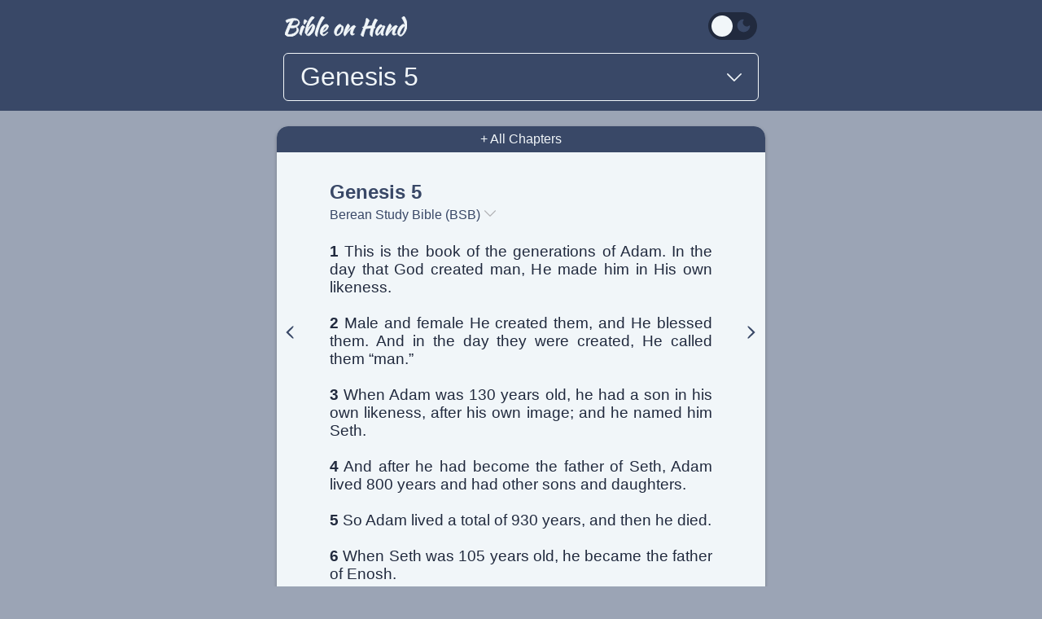

--- FILE ---
content_type: text/html; charset=utf-8
request_url: https://bibleonhand.com/bsb/genesis/5.html
body_size: 4485
content:
<!DOCTYPE html> <html lang="en"> <head> <meta http-equiv="Content-Type" content="text/html; charset=utf-8"> <meta name="viewport" content="width=device-width,initial-scale=1"> <meta name="description" content="..."> <meta http-equiv=”content-language” content=”en-us”> <title>Genesis 5 - This is the book of the genera... BSB - Bible on Hand</title> <link rel="apple-touch-icon" sizes="180x180" href="https://bibleonhand.com/apple-touch-icon.png"> <link rel="icon" type="image/png" sizes="32x32" href="https://bibleonhand.com/favicon-32x32.png"> <link rel="icon" type="image/png" sizes="16x16" href="https://bibleonhand.com/favicon-16x16.png"> <link rel="manifest" href="https://bibleonhand.com/site.webmanifest"> <link rel="mask-icon" href="https://bibleonhand.com/safari-pinned-tab.svg" color="#5bbad5"> <link rel="shortcut icon" href="https://bibleonhand.com/favicon.ico"> <meta name="msapplication-TileColor" content="#da532c"> <meta name="msapplication-config" content="https://bibleonhand.com/browserconfig.xml"> <meta name="theme-color" content="#f1f6f9"> <link rel="stylesheet" href="https://bibleonhand.com/css/style.css"> <script> document.documentElement.setAttribute('data-theme', localStorage.getItem('theme') === 'dark' ? 'dark' : 'default'); </script> <script defer src="https://www.googletagmanager.com/gtag/js?id=G-CN04VZEWC8"></script> </head> <body> <div class="navbar w-100p bg-main"> <div class="wrapper mt-15"> <div class="flex justify-space-between"> <a class="pt-5 ml-10 mr-10 color-lightest no-underline" href="https://bibleonhand.com/index.html"> <img src="https://bibleonhand.com/bible-on-hand.svg" alt="Bible on Hand" width="150" height="25"> </a> <label class="switch pt-5 mr-10"> <input id="switch" onchange="toggleTheme()" type="checkbox"> <span class="slider round"> <span><svg xmlns="http://www.w3.org/2000/svg" width="17" height="17" viewBox="0 0 24 24" fill="none" stroke="currentColor" stroke-width="2" stroke-linecap="round" stroke-linejoin="round" class="sun color-lightest"> <circle cx="12" cy="12" r="5"></circle> <path d="M12 1v2M12 21v2M4.22 4.22l1.42 1.42M18.36 18.36l1.42 1.42M1 12h2M21 12h2M4.22 19.78l1.42-1.42M18.36 5.64l1.42-1.42"> </path> </svg></span> <span><svg xmlns="http://www.w3.org/2000/svg" width="19" height="19" viewBox="0 0 24 24" stroke="currentColor" stroke-width="2" stroke-linecap="round" stroke-linejoin="round" class="moon color-main"> <path d="M21 12.79A9 9 0 1 1 11.21 3 7 7 0 0 0 21 12.79z"></path> </svg></span> </span> </label> <script> var theme = 'default'
                    const savedTheme = localStorage.getItem('theme')
                    const toggleSwitch = document.getElementById('switch')
    
                    if (savedTheme) {
                        document.documentElement.setAttribute('data-theme', savedTheme === 'dark' ? 'dark' : 'default');
    
                        if (savedTheme === 'dark') {
                            console.log('toggleSwitch')
                            console.log(toggleSwitch)
                            toggleSwitch.checked = true;
                        }
                    } else {
                        localStorage.setItem('theme', 'default');
                    }
    
                    function toggleTheme() {
                        if (toggleSwitch.checked) {
                            theme = 'dark'
                            document.documentElement.setAttribute('data-theme', 'dark');
                            localStorage.setItem('theme', 'dark');
                        } else {
                            theme = 'default'
                            document.documentElement.setAttribute('data-theme', 'default');
                            localStorage.setItem('theme', 'default');
                        }
                    } </script> </div> <div onclick="toggle('bookMenu')" class="nav-input color-lightest"> <h1 class="text-200">Genesis 5</h1> <svg class="mt-10" width="18" height="18" viewBox="0 0 330 330"> <path d="M325.607 79.393c-5.857-5.857-15.355-5.858-21.213.001l-139.39 139.393L25.607 79.393c-5.857-5.857-15.355-5.858-21.213.001-5.858 5.858-5.858 15.355 0 21.213l150.004 150a14.999 14.999 0 0 0 21.212-.001l149.996-150c5.859-5.857 5.859-15.355.001-21.213z" fill="#f1f6f9"/> </svg> </div> </div> </div> <div id="bookMenu" class="display-none" onclick="toggle('bookMenu')"> <h1 class="pt-25 pl-25 btn-text color-lightest text-200">X</h1> <div class="wrapper pt-15 pb-35"> <a class="pl-15 color-lightest no-underline" href="https://bibleonhand.com/index.html"> <img src="https://bibleonhand.com/bible-on-hand.svg" alt="Bible on Hand" width="133" height="22"> </a> <nav class="mt-10 mb-15"> <div class="pl-15 pr-15"> <h3 class="pt-25 pl-5 color-link-light">Genesis chapters:</h3> <div class="mt-10 mb-25" onclick="event.stopPropagation()"> <ul class="chapters justify-center"> <li><a class="color-link-light bg-main" href="https://bibleonhand.com/bsb/genesis/1.html"> 1 </a></li> <li><a class="color-link-light bg-main" href="https://bibleonhand.com/bsb/genesis/2.html"> 2 </a></li> <li><a class="color-link-light bg-main" href="https://bibleonhand.com/bsb/genesis/3.html"> 3 </a></li> <li><a class="color-link-light bg-main" href="https://bibleonhand.com/bsb/genesis/4.html"> 4 </a></li> <li><a class="color-link-light bg-main" href="https://bibleonhand.com/bsb/genesis/5.html"> 5 </a></li> <li><a class="color-link-light bg-main" href="https://bibleonhand.com/bsb/genesis/6.html"> 6 </a></li> <li><a class="color-link-light bg-main" href="https://bibleonhand.com/bsb/genesis/7.html"> 7 </a></li> <li><a class="color-link-light bg-main" href="https://bibleonhand.com/bsb/genesis/8.html"> 8 </a></li> <li><a class="color-link-light bg-main" href="https://bibleonhand.com/bsb/genesis/9.html"> 9 </a></li> <li><a class="color-link-light bg-main" href="https://bibleonhand.com/bsb/genesis/10.html"> 10 </a></li> <li><a class="color-link-light bg-main" href="https://bibleonhand.com/bsb/genesis/11.html"> 11 </a></li> <li><a class="color-link-light bg-main" href="https://bibleonhand.com/bsb/genesis/12.html"> 12 </a></li> <li><a class="color-link-light bg-main" href="https://bibleonhand.com/bsb/genesis/13.html"> 13 </a></li> <li><a class="color-link-light bg-main" href="https://bibleonhand.com/bsb/genesis/14.html"> 14 </a></li> <li><a class="color-link-light bg-main" href="https://bibleonhand.com/bsb/genesis/15.html"> 15 </a></li> <li><a class="color-link-light bg-main" href="https://bibleonhand.com/bsb/genesis/16.html"> 16 </a></li> <li><a class="color-link-light bg-main" href="https://bibleonhand.com/bsb/genesis/17.html"> 17 </a></li> <li><a class="color-link-light bg-main" href="https://bibleonhand.com/bsb/genesis/18.html"> 18 </a></li> <li><a class="color-link-light bg-main" href="https://bibleonhand.com/bsb/genesis/19.html"> 19 </a></li> <li><a class="color-link-light bg-main" href="https://bibleonhand.com/bsb/genesis/20.html"> 20 </a></li> <li><a class="color-link-light bg-main" href="https://bibleonhand.com/bsb/genesis/21.html"> 21 </a></li> <li><a class="color-link-light bg-main" href="https://bibleonhand.com/bsb/genesis/22.html"> 22 </a></li> <li><a class="color-link-light bg-main" href="https://bibleonhand.com/bsb/genesis/23.html"> 23 </a></li> <li><a class="color-link-light bg-main" href="https://bibleonhand.com/bsb/genesis/24.html"> 24 </a></li> <li><a class="color-link-light bg-main" href="https://bibleonhand.com/bsb/genesis/25.html"> 25 </a></li> <li><a class="color-link-light bg-main" href="https://bibleonhand.com/bsb/genesis/26.html"> 26 </a></li> <li><a class="color-link-light bg-main" href="https://bibleonhand.com/bsb/genesis/27.html"> 27 </a></li> <li><a class="color-link-light bg-main" href="https://bibleonhand.com/bsb/genesis/28.html"> 28 </a></li> <li><a class="color-link-light bg-main" href="https://bibleonhand.com/bsb/genesis/29.html"> 29 </a></li> <li><a class="color-link-light bg-main" href="https://bibleonhand.com/bsb/genesis/30.html"> 30 </a></li> <li><a class="color-link-light bg-main" href="https://bibleonhand.com/bsb/genesis/31.html"> 31 </a></li> <li><a class="color-link-light bg-main" href="https://bibleonhand.com/bsb/genesis/32.html"> 32 </a></li> <li><a class="color-link-light bg-main" href="https://bibleonhand.com/bsb/genesis/33.html"> 33 </a></li> <li><a class="color-link-light bg-main" href="https://bibleonhand.com/bsb/genesis/34.html"> 34 </a></li> <li><a class="color-link-light bg-main" href="https://bibleonhand.com/bsb/genesis/35.html"> 35 </a></li> <li><a class="color-link-light bg-main" href="https://bibleonhand.com/bsb/genesis/36.html"> 36 </a></li> <li><a class="color-link-light bg-main" href="https://bibleonhand.com/bsb/genesis/37.html"> 37 </a></li> <li><a class="color-link-light bg-main" href="https://bibleonhand.com/bsb/genesis/38.html"> 38 </a></li> <li><a class="color-link-light bg-main" href="https://bibleonhand.com/bsb/genesis/39.html"> 39 </a></li> <li><a class="color-link-light bg-main" href="https://bibleonhand.com/bsb/genesis/40.html"> 40 </a></li> <li><a class="color-link-light bg-main" href="https://bibleonhand.com/bsb/genesis/41.html"> 41 </a></li> <li><a class="color-link-light bg-main" href="https://bibleonhand.com/bsb/genesis/42.html"> 42 </a></li> <li><a class="color-link-light bg-main" href="https://bibleonhand.com/bsb/genesis/43.html"> 43 </a></li> <li><a class="color-link-light bg-main" href="https://bibleonhand.com/bsb/genesis/44.html"> 44 </a></li> <li><a class="color-link-light bg-main" href="https://bibleonhand.com/bsb/genesis/45.html"> 45 </a></li> <li><a class="color-link-light bg-main" href="https://bibleonhand.com/bsb/genesis/46.html"> 46 </a></li> <li><a class="color-link-light bg-main" href="https://bibleonhand.com/bsb/genesis/47.html"> 47 </a></li> <li><a class="color-link-light bg-main" href="https://bibleonhand.com/bsb/genesis/48.html"> 48 </a></li> <li><a class="color-link-light bg-main" href="https://bibleonhand.com/bsb/genesis/49.html"> 49 </a></li> <li><a class="color-link-light bg-main" href="https://bibleonhand.com/bsb/genesis/50.html"> 50 </a></li> </ul> </div> </div> <div class="book-menu"> <div class="pt-25 pr-15 pl-15" onclick="event.stopPropagation()"> <h3 class="mb-15 pt-10 pb-10 pl-10 pr-10 color-text bg-medium">Old Testament</h3> <div class="flex"> <ul class="mr-25 vertical-menu color-medium"> <li><a href="https://bibleonhand.com/bsb/genesis/index.html">Genesis</a></li> <li><a href="https://bibleonhand.com/bsb/exodus/index.html">Exodus</a></li> <li><a href="https://bibleonhand.com/bsb/leviticus/index.html">Leviticus</a></li> <li><a href="https://bibleonhand.com/bsb/numbers/index.html">Numbers</a></li> <li><a href="https://bibleonhand.com/bsb/deuteronomy/index.html">Deuteronomy</a></li> <li><a href="https://bibleonhand.com/bsb/joshua/index.html">Joshua</a></li> <li><a href="https://bibleonhand.com/bsb/judges/index.html">Judges</a></li> <li><a href="https://bibleonhand.com/bsb/ruth/index.html">Ruth</a></li> <li><a href="https://bibleonhand.com/bsb/1-samuel/index.html">1 Samuel</a></li> <li><a href="https://bibleonhand.com/bsb/2-samuel/index.html">2 Samuel</a></li> <li><a href="https://bibleonhand.com/bsb/1-kings/index.html">1 Kings</a></li> <li><a href="https://bibleonhand.com/bsb/2-kings/index.html">2 Kings</a></li> <li><a href="https://bibleonhand.com/bsb/1-chronicles/index.html">1 Chronicles</a></li> <li><a href="https://bibleonhand.com/bsb/2-chronicles/index.html">2 Chronicles</a></li> <li><a href="https://bibleonhand.com/bsb/ezra/index.html">Ezra</a></li> <li><a href="https://bibleonhand.com/bsb/nehemiah/index.html">Nehemiah</a></li> <li><a href="https://bibleonhand.com/bsb/esther/index.html">Esther</a></li> <li><a href="https://bibleonhand.com/bsb/job/index.html">Job</a></li> <li><a href="https://bibleonhand.com/bsb/psalms/index.html">Psalms</a></li> <li><a href="https://bibleonhand.com/bsb/proverbs/index.html">Proverbs</a></li> </ul> <ul class="vertical-menu color-medium"> <li><a href="https://bibleonhand.com/bsb/ecclesiastes/index.html">Ecclesiastes</a> </li> <li><a href="https://bibleonhand.com/bsb/song-of-solomon/index.html">Song of Solomon</a></li> <li><a href="https://bibleonhand.com/bsb/isaiah/index.html">Isaiah</a></li> <li><a href="https://bibleonhand.com/bsb/jeremiah/index.html">Jeremiah</a></li> <li><a href="https://bibleonhand.com/bsb/lamentations/index.html">Lamentations</a></li> <li><a href="https://bibleonhand.com/bsb/ezekiel/index.html">Ezekiel</a></li> <li><a href="https://bibleonhand.com/bsb/daniel/index.html">Daniel</a></li> <li><a href="https://bibleonhand.com/bsb/hosea/index.html">Hosea</a></li> <li><a href="https://bibleonhand.com/bsb/joel/index.html">Joel</a></li> <li><a href="https://bibleonhand.com/bsb/amos/index.html">Amos</a></li> <li><a href="https://bibleonhand.com/bsb/obadiah/index.html">Obadiah</a></li> <li><a href="https://bibleonhand.com/bsb/jonah/index.html">Jonah</a></li> <li><a href="https://bibleonhand.com/bsb/micah/index.html">Micah</a></li> <li><a href="https://bibleonhand.com/bsb/nahum/index.html">Nahum</a></li> <li><a href="https://bibleonhand.com/bsb/habakkuk/index.html">Habakkuk</a></li> <li><a href="https://bibleonhand.com/bsb/zephaniah/index.html">Zephaniah</a></li> <li><a href="https://bibleonhand.com/bsb/haggai/index.html">Haggai</a></li> <li><a href="https://bibleonhand.com/bsb/zechariah/index.html">Zechariah</a></li> <li><a href="https://bibleonhand.com/bsb/malachi/index.html">Malachi</a></li> </ul> </div> </div> <div class="pt-25 pr-25" onclick="event.stopPropagation()"> <h3 class="mb-15 pt-10 pb-10 pl-10 pr-10 color-text bg-medium">New Testament</h3> <div class="flex"> <ul class="mr-25 vertical-menu color-medium"> <li><a href="https://bibleonhand.com/bsb/matthew/index.html">Matthew</a></li> <li><a href="https://bibleonhand.com/bsb/mark/index.html">Mark</a></li> <li><a href="https://bibleonhand.com/bsb/luke/index.html">Luke</a></li> <li><a href="https://bibleonhand.com/bsb/john/index.html">John</a></li> <li><a href="https://bibleonhand.com/bsb/acts/index.html">Acts</a></li> <li><a href="https://bibleonhand.com/bsb/romans/index.html">Romans</a></li> <li><a href="https://bibleonhand.com/bsb/1-corinthians/index.html">1 Corinthians</a></li> <li><a href="https://bibleonhand.com/bsb/2-corinthians/index.html">2 Corinthians</a></li> <li><a href="https://bibleonhand.com/bsb/galatians/index.html">Galatians</a></li> <li><a href="https://bibleonhand.com/bsb/ephesians/index.html">Ephesians</a></li> <li><a href="https://bibleonhand.com/bsb/philippians/index.html">Philippians</a></li> <li><a href="https://bibleonhand.com/bsb/colossians/index.html">Colossians</a></li> <li><a href="https://bibleonhand.com/bsb/1-thessalonians/index.html">1 Thessalonians</a></li> <li><a href="https://bibleonhand.com/bsb/2-thessalonians/index.html">2 Thessalonians</a></li> </ul> <ul class="vertical-menu color-medium"> <li><a href="https://bibleonhand.com/bsb/1-timothy/index.html">1 Timothy</a></li> <li><a href="https://bibleonhand.com/bsb/2-timothy/index.html">2 Timothy</a></li> <li><a href="https://bibleonhand.com/bsb/titus/index.html">Titus</a></li> <li><a href="https://bibleonhand.com/bsb/philemon/index.html">Philemon</a></li> <li><a href="https://bibleonhand.com/bsb/hebrews/index.html">Hebrews</a></li> <li><a href="https://bibleonhand.com/bsb/james/index.html">James</a></li> <li><a href="https://bibleonhand.com/bsb/1-peter/index.html">1 Peter</a></li> <li><a href="https://bibleonhand.com/bsb/2-peter/index.html">2 Peter</a></li> <li><a href="https://bibleonhand.com/bsb/1-john/index.html">1 John</a></li> <li><a href="https://bibleonhand.com/bsb/2-john/index.html">2 John</a></li> <li><a href="https://bibleonhand.com/bsb/3-john/index.html">3 john</a></li> <li><a href="https://bibleonhand.com/bsb/jude/index.html">Jude</a></li> <li><a href="https://bibleonhand.com/bsb/revelation/index.html">Revelation</a></li> </ul> </div> </div> </div> </nav> </div> </div> <div id="versionMenu" class="display-none" onclick="toggle('versionMenu')"> <h1 class="pt-25 pb-15 pl-25 btn-text color-lightest text-200">X</h1> <div class="wrapper"> <a class="pl-10 color-lightest no-underline" href="https://bibleonhand.com/index.html"> <img src="https://bibleonhand.com/bible-on-hand.svg" alt="Bible on Hand" width="133" height="22"> </a> <nav class="pt-25"> <div class="versions mb-15"> <div class="wrapper" onclick="event.stopPropagation()"> <h3 class="text-200 color-link-light">Word-for-word</h3> <ul class="pt-5 pb-5 pl-15"> <li class="pt-35"> <a class="text-800 color-lightest no-underline" href="https://bibleonhand.com/jps1917/genesis/5.html"> JPS Tanakh (JPS1917)</a> </li> <li class="pt-10"> <a class="text-800 color-lightest no-underline" href="https://bibleonhand.com/kjv/genesis/5.html"> King James Version (KJV)</a> </li> <li class="pt-25 pb-50"> <a class="text-800 color-lightest no-underline" href="https://bibleonhand.com/bsb/genesis/5.html"> Berean Standard Bible (BSB)</a> </li> </ul> <h3 class="text-200 color-link-light">Thought-for-thought</h3> </div> </div> <div class="heb-grk-versions bg-main"> <div class="pl-15 pr-15"> <h3 class="pt-15 pb-10 text-800 color-link-light">Hebrew & Greek</h3> <h6 class="text-200 text-small color-link-light"><strong>OT</strong> Old Testament</h6> <h6 class="text-200 color-link-light"><strong>NT</strong> New Testament</h6> <ul class="pt-25 pb-25"> <li> <a class="text-800 color-lightest no-underline" href="https://bibleonhand.com/tr/genesis/5.html">Textus Receptus (NT)</a> </ul> </div> </div> </nav> </div> </div> <div class="wrapper nav-margin"> <div class="card flex verse-card w-100p mb-35 pb-25 bg-page"> <a class="card-top-btn w-100p no-underline bg-main color-lightest" href='https://bibleonhand.com/bsb/genesis/index.html'> + All Chapters </a> <div class="card-content flex"> <a class="ml-5 chapter-card-arrow" href="https://bibleonhand.com/bsb/genesis/4.html"> <svg class="sticky-arrow" width="24" height="24" viewBox="0 0 50 50"> <path d="m21.5 17-8 8 8 8c4.4 4.4 8.5 8 9.2 8 3.3 0 2-2.8-4.3-9.1L19.6 25l6.8-6.9C32.7 11.8 34 9 30.7 9c-.7 0-4.8 3.6-9.2 8z" fill="#394867"/> </svg> </a> <main class="w-100p pt-25 pl-25 pr-25"> <a class="btn-text color-link no-underline" href="https://bibleonhand.com/bsb/genesis/index.html"> <h2>Genesis 5</h2> </a> <div class="btn-text color-link flex" onclick="toggle('versionMenu')"> <h3 class="mt-5 text-400"> Berean Study Bible (BSB) </h3> <svg class="mt-5 ml-5" width="14" height="14" viewBox="0 0 330 330"> <path d="M325.607 79.393c-5.857-5.857-15.355-5.858-21.213.001l-139.39 139.393L25.607 79.393c-5.857-5.857-15.355-5.858-21.213.001-5.858 5.858-5.858 15.355 0 21.213l150.004 150a14.999 14.999 0 0 0 21.212-.001l149.996-150c5.859-5.857 5.859-15.355.001-21.213z" fill="#b1b2b5"/> </svg> </div> <p class="pt-25 chapter-text"> <a id="verse-1" class="no-underline color-text" href="https://bibleonhand.com/bsb/genesis/5-1.html"> <strong class="color-text">1</strong> This is the book of the generations of Adam. In the day that God created man, He made him in His own likeness.<br><br> </a> <a id="verse-2" class="no-underline color-text" href="https://bibleonhand.com/bsb/genesis/5-2.html"> <strong class="color-text">2</strong> Male and female He created them, and He blessed them. And in the day they were created, He called them “man.”<br><br> </a> <a id="verse-3" class="no-underline color-text" href="https://bibleonhand.com/bsb/genesis/5-3.html"> <strong class="color-text">3</strong> When Adam was 130 years old, he had a son in his own likeness, after his own image; and he named him Seth.<br><br> </a> <a id="verse-4" class="no-underline color-text" href="https://bibleonhand.com/bsb/genesis/5-4.html"> <strong class="color-text">4</strong> And after he had become the father of Seth, Adam lived 800 years and had other sons and daughters.<br><br> </a> <a id="verse-5" class="no-underline color-text" href="https://bibleonhand.com/bsb/genesis/5-5.html"> <strong class="color-text">5</strong> So Adam lived a total of 930 years, and then he died.<br><br> </a> <a id="verse-6" class="no-underline color-text" href="https://bibleonhand.com/bsb/genesis/5-6.html"> <strong class="color-text">6</strong> When Seth was 105 years old, he became the father of Enosh.<br><br> </a> <a id="verse-7" class="no-underline color-text" href="https://bibleonhand.com/bsb/genesis/5-7.html"> <strong class="color-text">7</strong> And after he had become the father of Enosh, Seth lived 807 years and had other sons and daughters.<br><br> </a> <a id="verse-8" class="no-underline color-text" href="https://bibleonhand.com/bsb/genesis/5-8.html"> <strong class="color-text">8</strong> So Seth lived a total of 912 years, and then he died.<br><br> </a> <a id="verse-9" class="no-underline color-text" href="https://bibleonhand.com/bsb/genesis/5-9.html"> <strong class="color-text">9</strong> When Enosh was 90 years old, he became the father of Kenan.<br><br> </a> <a id="verse-10" class="no-underline color-text" href="https://bibleonhand.com/bsb/genesis/5-10.html"> <strong class="color-text">10</strong> And after he had become the father of Kenan, Enosh lived 815 years and had other sons and daughters.<br><br> </a> <a id="verse-11" class="no-underline color-text" href="https://bibleonhand.com/bsb/genesis/5-11.html"> <strong class="color-text">11</strong> So Enosh lived a total of 905 years, and then he died.<br><br> </a> <a id="verse-12" class="no-underline color-text" href="https://bibleonhand.com/bsb/genesis/5-12.html"> <strong class="color-text">12</strong> When Kenan was 70 years old, he became the father of Mahalalel.<br><br> </a> <a id="verse-13" class="no-underline color-text" href="https://bibleonhand.com/bsb/genesis/5-13.html"> <strong class="color-text">13</strong> And after he had become the father of Mahalalel, Kenan lived 840 years and had other sons and daughters.<br><br> </a> <a id="verse-14" class="no-underline color-text" href="https://bibleonhand.com/bsb/genesis/5-14.html"> <strong class="color-text">14</strong> So Kenan lived a total of 910 years, and then he died.<br><br> </a> <a id="verse-15" class="no-underline color-text" href="https://bibleonhand.com/bsb/genesis/5-15.html"> <strong class="color-text">15</strong> When Mahalalel was 65 years old, he became the father of Jared.<br><br> </a> <a id="verse-16" class="no-underline color-text" href="https://bibleonhand.com/bsb/genesis/5-16.html"> <strong class="color-text">16</strong> And after he had become the father of Jared, Mahalalel lived 830 years and had other sons and daughters.<br><br> </a> <a id="verse-17" class="no-underline color-text" href="https://bibleonhand.com/bsb/genesis/5-17.html"> <strong class="color-text">17</strong> So Mahalalel lived a total of 895 years, and then he died.<br><br> </a> <a id="verse-18" class="no-underline color-text" href="https://bibleonhand.com/bsb/genesis/5-18.html"> <strong class="color-text">18</strong> When Jared was 162 years old, he became the father of Enoch.<br><br> </a> <a id="verse-19" class="no-underline color-text" href="https://bibleonhand.com/bsb/genesis/5-19.html"> <strong class="color-text">19</strong> And after he had become the father of Enoch, Jared lived 800 years and had other sons and daughters.<br><br> </a> <a id="verse-20" class="no-underline color-text" href="https://bibleonhand.com/bsb/genesis/5-20.html"> <strong class="color-text">20</strong> So Jared lived a total of 962 years, and then he died.<br><br> </a> <a id="verse-21" class="no-underline color-text" href="https://bibleonhand.com/bsb/genesis/5-21.html"> <strong class="color-text">21</strong> When Enoch was 65 years old, he became the father of Methuselah.<br><br> </a> <a id="verse-22" class="no-underline color-text" href="https://bibleonhand.com/bsb/genesis/5-22.html"> <strong class="color-text">22</strong> And after he had become the father of Methuselah, Enoch walked with God 300 years and had other sons and daughters.<br><br> </a> <a id="verse-23" class="no-underline color-text" href="https://bibleonhand.com/bsb/genesis/5-23.html"> <strong class="color-text">23</strong> So Enoch lived a total of 365 years.<br><br> </a> <a id="verse-24" class="no-underline color-text" href="https://bibleonhand.com/bsb/genesis/5-24.html"> <strong class="color-text">24</strong> Enoch walked with God, and then he was no more, because God had taken him away.<br><br> </a> <a id="verse-25" class="no-underline color-text" href="https://bibleonhand.com/bsb/genesis/5-25.html"> <strong class="color-text">25</strong> When Methuselah was 187 years old, he became the father of Lamech.<br><br> </a> <a id="verse-26" class="no-underline color-text" href="https://bibleonhand.com/bsb/genesis/5-26.html"> <strong class="color-text">26</strong> And after he had become the father of Lamech, Methuselah lived 782 years and had other sons and daughters.<br><br> </a> <a id="verse-27" class="no-underline color-text" href="https://bibleonhand.com/bsb/genesis/5-27.html"> <strong class="color-text">27</strong> So Methuselah lived a total of 969 years, and then he died.<br><br> </a> <a id="verse-28" class="no-underline color-text" href="https://bibleonhand.com/bsb/genesis/5-28.html"> <strong class="color-text">28</strong> When Lamech was 182 years old, he had a son.<br><br> </a> <a id="verse-29" class="no-underline color-text" href="https://bibleonhand.com/bsb/genesis/5-29.html"> <strong class="color-text">29</strong> And he named him Noah, saying, “May this one comfort us in the labor and toil of our hands caused by the ground that the LORD has cursed.”<br><br> </a> <a id="verse-30" class="no-underline color-text" href="https://bibleonhand.com/bsb/genesis/5-30.html"> <strong class="color-text">30</strong> And after he had become the father of Noah, Lamech lived 595 years and had other sons and daughters.<br><br> </a> <a id="verse-31" class="no-underline color-text" href="https://bibleonhand.com/bsb/genesis/5-31.html"> <strong class="color-text">31</strong> So Lamech lived a total of 777 years, and then he died.<br><br> </a> <a id="verse-32" class="no-underline color-text" href="https://bibleonhand.com/bsb/genesis/5-32.html"> <strong class="color-text">32</strong> After Noah was 500 years old, he became the father of Shem, Ham, and Japheth.<br><br> </a> </p> <div class="pt-15 pb-5 flex justify-space-between"> <a class="btn-pill color-lightest bg-main text-800 no-underline" href="https://bibleonhand.com/bsb/genesis/4.html"> &lt; Previous </a> <a class="btn-pill color-lightest bg-main text-800 no-underline" href="https://bibleonhand.com/bsb/genesis/6.html"> Next > </a> </div> </main> <a class="mr-5 chapter-card-arrow" href="https://bibleonhand.com/bsb/genesis/6.html"> <svg class="sticky-arrow" width="24" height="24" viewBox="0 0 50 50"> <path d="M17.4 10.1c-.3.6 2.4 4.1 6.2 8l6.8 6.9-6.8 6.9C17.3 38.2 16 41 19.3 41c.7 0 4.8-3.6 9.2-8l8-8-8-8c-7.8-7.9-9.7-9.1-11.1-6.9z" fill="#394867"/> </svg> </a> </div> </div> </div> <footer class="w-100p bg-darkest"> <div class="wrapper pt-50 pb-35"> <nav class="book-menu mb-15"> <div class="pt-25 pr-15 pl-15"> <h3 class="mb-15 pt-10 pb-10 pl-10 pr-10 color-text bg-medium">Old Testament</h3> <div class="flex"> <ul class="mr-25 vertical-menu color-medium"> <li><a href="https://bibleonhand.com/bsb/genesis/index.html">Genesis</a></li> <li><a href="https://bibleonhand.com/bsb/exodus/index.html">Exodus</a></li> <li><a href="https://bibleonhand.com/bsb/leviticus/index.html">Leviticus</a></li> <li><a href="https://bibleonhand.com/bsb/numbers/index.html">Numbers</a></li> <li><a href="https://bibleonhand.com/bsb/deuteronomy/index.html">Deuteronomy</a> </li> <li><a href="https://bibleonhand.com/bsb/joshua/index.html">Joshua</a></li> <li><a href="https://bibleonhand.com/bsb/judges/index.html">Judges</a></li> <li><a href="https://bibleonhand.com/bsb/ruth/index.html">Ruth</a></li> <li><a href="https://bibleonhand.com/bsb/1-samuel/index.html">1 Samuel</a></li> <li><a href="https://bibleonhand.com/bsb/2-samuel/index.html">2 Samuel</a></li> <li><a href="https://bibleonhand.com/bsb/1-kings/index.html">1 Kings</a></li> <li><a href="https://bibleonhand.com/bsb/2-kings/index.html">2 Kings</a></li> <li><a href="https://bibleonhand.com/bsb/1-chronicles/index.html">1 Chronicles</a> </li> <li><a href="https://bibleonhand.com/bsb/2-chronicles/index.html">2 Chronicles</a> </li> <li><a href="https://bibleonhand.com/bsb/ezra/index.html">Ezra</a></li> <li><a href="https://bibleonhand.com/bsb/nehemiah/index.html">Nehemiah</a></li> <li><a href="https://bibleonhand.com/bsb/esther/index.html">Esther</a></li> <li><a href="https://bibleonhand.com/bsb/job/index.html">Job</a></li> <li><a href="https://bibleonhand.com/bsb/psalms/index.html">Psalms</a></li> <li><a href="https://bibleonhand.com/bsb/proverbs/index.html">Proverbs</a></li> </ul> <ul class="vertical-menu color-medium"> <li><a href="https://bibleonhand.com/bsb/ecclesiastes/index.html">Ecclesiastes</a> </li> <li><a href="https://bibleonhand.com/bsb/song-of-solomon/index.html">Song of Solomon</a></li> <li><a href="https://bibleonhand.com/bsb/isaiah/index.html">Isaiah</a></li> <li><a href="https://bibleonhand.com/bsb/jeremiah/index.html">Jeremiah</a></li> <li><a href="https://bibleonhand.com/bsb/lamentations/index.html">Lamentations</a> </li> <li><a href="https://bibleonhand.com/bsb/ezekiel/index.html">Ezekiel</a></li> <li><a href="https://bibleonhand.com/bsb/daniel/index.html">Daniel</a></li> <li><a href="https://bibleonhand.com/bsb/hosea/index.html">Hosea</a></li> <li><a href="https://bibleonhand.com/bsb/joel/index.html">Joel</a></li> <li><a href="https://bibleonhand.com/bsb/amos/index.html">Amos</a></li> <li><a href="https://bibleonhand.com/bsb/obadiah/index.html">Obadiah</a></li> <li><a href="https://bibleonhand.com/bsb/jonah/index.html">Jonah</a></li> <li><a href="https://bibleonhand.com/bsb/micah/index.html">Micah</a></li> <li><a href="https://bibleonhand.com/bsb/nahum/index.html">Nahum</a></li> <li><a href="https://bibleonhand.com/bsb/habakkuk/index.html">Habakkuk</a></li> <li><a href="https://bibleonhand.com/bsb/zephaniah/index.html">Zephaniah</a></li> <li><a href="https://bibleonhand.com/bsb/haggai/index.html">Haggai</a></li> <li><a href="https://bibleonhand.com/bsb/zechariah/index.html">Zechariah</a></li> <li><a href="https://bibleonhand.com/bsb/malachi/index.html">Malachi</a></li> </ul> </div> </div> <div class="pt-25 pr-25"> <h3 class="mb-15 pt-10 pb-10 pl-10 pr-10 color-text bg-medium">New Testament</h3> <div class="flex"> <ul class="mr-25 vertical-menu color-medium"> <li><a href="https://bibleonhand.com/bsb/matthew/index.html">Matthew</a></li> <li><a href="https://bibleonhand.com/bsb/mark/index.html">Mark</a></li> <li><a href="https://bibleonhand.com/bsb/luke/index.html">Luke</a></li> <li><a href="https://bibleonhand.com/bsb/john/index.html">John</a></li> <li><a href="https://bibleonhand.com/bsb/acts/index.html">Acts</a></li> <li><a href="https://bibleonhand.com/bsb/romans/index.html">Romans</a></li> <li><a href="https://bibleonhand.com/bsb/1-corinthians/index.html">1 Corinthians</a></li> <li><a href="https://bibleonhand.com/bsb/2-corinthians/index.html">2 Corinthians</a></li> <li><a href="https://bibleonhand.com/bsb/galatians/index.html">Galatians</a></li> <li><a href="https://bibleonhand.com/bsb/ephesians/index.html">Ephesians</a></li> <li><a href="https://bibleonhand.com/bsb/philippians/index.html">Philippians</a> </li> <li><a href="https://bibleonhand.com/bsb/colossians/index.html">Colossians</a></li> <li><a href="https://bibleonhand.com/bsb/1-thessalonians/index.html">1 Thessalonians</a></li> <li><a href="https://bibleonhand.com/bsb/2-thessalonians/index.html">2 Thessalonians</a></li> </ul> <ul class="vertical-menu color-medium"> <li><a href="https://bibleonhand.com/bsb/1-timothy/index.html">1 Timothy</a></li> <li><a href="https://bibleonhand.com/bsb/2-timothy/index.html">2 Timothy</a></li> <li><a href="https://bibleonhand.com/bsb/titus/index.html">Titus</a></li> <li><a href="https://bibleonhand.com/bsb/philemon/index.html">Philemon</a></li> <li><a href="https://bibleonhand.com/bsb/hebrews/index.html">Hebrews</a></li> <li><a href="https://bibleonhand.com/bsb/james/index.html">James</a></li> <li><a href="https://bibleonhand.com/bsb/1-peter/index.html">1 Peter</a></li> <li><a href="https://bibleonhand.com/bsb/2-peter/index.html">2 Peter</a></li> <li><a href="https://bibleonhand.com/bsb/1-john/index.html">1 John</a></li> <li><a href="https://bibleonhand.com/bsb/2-john/index.html">2 John</a></li> <li><a href="https://bibleonhand.com/bsb/3-john/index.html">3 john</a></li> <li><a href="https://bibleonhand.com/bsb/jude/index.html">Jude</a></li> <li><a href="https://bibleonhand.com/bsb/revelation/index.html">Revelation</a></li> </ul> </div> </div> </nav> <div class="pt-50 pb-10 flex justify-center"> <a class="color-lightest no-underline" href="https://bibleonhand.com/index.html"> <img src="https://bibleonhand.com/bible-on-hand.svg" alt="Bible on Hand" width="133" height="22"> </a> </div> </div> </footer> <script>function toggle(e) { var l = document.getElementById(e); l.style.display && "none" !== l.style.display ? l.style.display = "none" : l.style.display = "block" }</script> <script> window.dataLayer = window.dataLayer || [];
        function gtag() { dataLayer.push(arguments); }
        gtag('js', new Date());

        gtag('config', 'G-CN04VZEWC8'); </script> 

--- FILE ---
content_type: image/svg+xml
request_url: https://bibleonhand.com/bible-on-hand.svg
body_size: 7329
content:
<svg width="133.08" height="21.936" xmlns="http://www.w3.org/2000/svg"><path d="m86.16 11.376.312-.768a171.96 171.96 0 0 0 .241-.623q.344-.895.587-1.561a20.945 20.945 0 0 0 .493-1.523 18.889 18.889 0 0 0 .059-.217q.228-.852.432-1.884a108.78 108.78 0 0 0 .107-.551q.158-.819.357-1.909a313.514 313.514 0 0 0 .028-.156 3.967 3.967 0 0 1 1.81.866 4.652 4.652 0 0 1 .026.022 6.74 6.74 0 0 1 1.342 1.543 7.621 7.621 0 0 1 .086.137 3.778 3.778 0 0 0-.137.196q-.131.201-.291.486a14.496 14.496 0 0 0-.1.182 18.587 18.587 0 0 0-.242.464q-.209.413-.442.916-.372.804-.804 1.8-.432.996-.936 2.1 1.488-.192 3.012-.36 1.524-.168 2.7-.24.432-1.248.9-2.436t.924-2.172a29.513 29.513 0 0 1 .42-.87q.204-.405.4-.758a17.285 17.285 0 0 1 .056-.1 10.223 10.223 0 0 1 .251-.423q.244-.386.456-.626a2.605 2.605 0 0 1 .049-.055q.24.024.636.18t.804.372a5.836 5.836 0 0 1 .56.337 5.074 5.074 0 0 1 .184.131 2.831 2.831 0 0 1 .18.146q.171.152.257.29a.758.758 0 0 1 .019.032q-.371.351-.742.878a8.63 8.63 0 0 0-.122.178q-.432.648-.852 1.488a26.508 26.508 0 0 0-.52 1.106 31.994 31.994 0 0 0-.308.718q-.408.984-.768 2.04.48.432.48 1.08a1.887 1.887 0 0 1-.117.669 1.787 1.787 0 0 1-.075.171q-.216-.048-.432-.06a9.862 9.862 0 0 1-.308-.022 11.595 11.595 0 0 1-.148-.014q-.408 1.296-.744 2.568a42.297 42.297 0 0 0-.378 1.543 35.645 35.645 0 0 0-.186.881q-.228 1.152-.36 2.112-.132.96-.132 1.608 0 .205.009.34a2.41 2.41 0 0 0 .003.044 2.172 2.172 0 0 0 .011.101q.006.047.014.087a.992.992 0 0 0 .011.052q-.528-.024-.768-.18a1.597 1.597 0 0 1-.172-.128q-.086-.074-.148-.153a.872.872 0 0 1-.04-.055 4.307 4.307 0 0 1-.204-.338 3.94 3.94 0 0 1-.012-.022.587.587 0 0 0-.206-.219.789.789 0 0 0-.106-.057q-.168-.072-.312-.336t-.24-.6q-.096-.336-.144-.672a6.189 6.189 0 0 1-.027-.217q-.021-.193-.021-.335a7.834 7.834 0 0 1 .033-.686q.07-.791.288-1.836a24.687 24.687 0 0 1 .015-.07 36.182 36.182 0 0 1 .475-1.957 45.325 45.325 0 0 1 .413-1.427q-1.584.12-3.18.312-1.222.147-2.198.196a19.651 19.651 0 0 1-.574.02 51.347 51.347 0 0 0-.962 2.403 37.349 37.349 0 0 0-.754 2.241 38.44 38.44 0 0 0-.799 3.125 34.153 34.153 0 0 0-.197 1.015 3.844 3.844 0 0 1-.822-.291 3.042 3.042 0 0 1-.69-.465 5.508 5.508 0 0 1-.645-.695 7.167 7.167 0 0 1-.459-.661 11.169 11.169 0 0 0 .146-.304q.068-.148.143-.318a25.24 25.24 0 0 0 .155-.362q.252-.6.6-1.452t.792-1.992a305.578 305.578 0 0 0 .414-1.069q.282-.733.606-1.583a2.649 2.649 0 0 1-.473-.256q-.273-.188-.442-.43a1.461 1.461 0 0 1-.141-.25q.12-.096.54-.204a12.305 12.305 0 0 1 .344-.083q.155-.035.33-.071a25.892 25.892 0 0 1 .37-.074zM24.024 20.16a10.767 10.767 0 0 0 1.227-.97 13.853 13.853 0 0 0 .933-.938q1.056-1.164 1.92-2.52.864-1.356 1.464-2.82.6-1.464.816-2.808a.4.4 0 0 0-.035-.172q-.046-.097-.15-.158a.604.604 0 0 0-.127-.054.56.56 0 0 0-.209.047q-.292.118-.715.541a11.776 11.776 0 0 0-.458.487q-.395.443-.838 1.013a27.032 27.032 0 0 0-.849 1.159 33.945 33.945 0 0 0-.591.881 31.891 31.891 0 0 0-1.256 2.104 29.194 29.194 0 0 0-.076.14q-.6 1.116-1.02 2.088a9.346 9.346 0 0 0-.217.544q-.192.537-.241.929a2.301 2.301 0 0 0-.01.099.262.262 0 0 1-.176-.073q-.129-.114-.232-.407-.039-.099-.128-.205a1.291 1.291 0 0 0-.04-.047q-.1-.11-.302-.263a5.246 5.246 0 0 0-.082-.061q-.12-.096-.24-.228a1.786 1.786 0 0 1-.068-.079q-.064-.079-.097-.142a.493.493 0 0 1-.003-.007q-.078-.157-.093-.474a3.327 3.327 0 0 1-.003-.15q0-1.416.36-3.192a34.246 34.246 0 0 1 .805-3.163 37.981 37.981 0 0 1 .143-.461q.588-1.848 1.38-3.636a38.418 38.418 0 0 1 1.013-2.118 31.522 31.522 0 0 1 .631-1.158 21.315 21.315 0 0 1 .748-1.215q.482-.725.968-1.305Q29.04.336 29.808 0a2.514 2.514 0 0 1 .189.066q.174.068.387.174a7.108 7.108 0 0 1 .588.331 7.81 7.81 0 0 1 .084.053 15.04 15.04 0 0 1 .484.324 13.384 13.384 0 0 1 .152.108q.3.216.444.384-2.64 2.136-4.572 5.484a28.495 28.495 0 0 0-1.853 3.899 38.585 38.585 0 0 0-1.303 4.009q.672-1.248 1.512-2.412t1.668-2.052a12.91 12.91 0 0 1 .698-.697q.455-.418.886-.719a4.7 4.7 0 0 1 .384-.243q.402-.227.718-.273a1.085 1.085 0 0 1 .158-.012 2.316 2.316 0 0 1 .608.251 2.708 2.708 0 0 1 .136.085q.36.24.648.588.288.348.48.744t.24.828a7.818 7.818 0 0 1-.134 1.244 10.005 10.005 0 0 1-.214.904q-.324 1.14-.864 2.244-.54 1.104-1.224 2.112a13.003 13.003 0 0 1-.877 1.155 10.697 10.697 0 0 1-.563.609q-.756.756-1.512 1.212-.623.376-1.189.442a2.059 2.059 0 0 1-.239.014q-.288 0-.588-.06a2.941 2.941 0 0 1-.381-.102 2.501 2.501 0 0 1-.171-.066 2.583 2.583 0 0 1-.176-.083q-.134-.07-.232-.145-.156-.12-.156-.24zM69.207 8.668a2.076 2.076 0 0 0-.615-.316q-.168.084-.768 1.013a30.539 30.539 0 0 0-.18.283 11.582 11.582 0 0 0-.034.054q-.505.811-1.079 2.027a40.105 40.105 0 0 0-.555 1.231q-.408.936-.744 1.872a25.276 25.276 0 0 0-.237.69 21.122 21.122 0 0 0-.327 1.098 29.021 29.021 0 0 0-.007.027q-.223.836-.353 1.521a9.799 9.799 0 0 0-.072.431q-.03.202-.044.379a4.092 4.092 0 0 0-.016.342q.12.552.36 1.068t.744.804a1.124 1.124 0 0 0 .109-.073q.175-.132.384-.375a5.469 5.469 0 0 0 .191-.236q.396-.516.924-1.26a42.384 42.384 0 0 1 .726-.976 34.302 34.302 0 0 1 1.11-1.376 26.071 26.071 0 0 1 .707-.795 31.144 31.144 0 0 1 1.321-1.341q.419-.419.803-.707a4.433 4.433 0 0 1 .493-.325q.525-.294.627-.331a.073.073 0 0 1 .021-.005q-.408.96-.672 1.644a21.697 21.697 0 0 0-.153.409q-.156.429-.255.767a8.576 8.576 0 0 0-.062.223q-.093.353-.13.629a6.798 6.798 0 0 0-.006.046q-.02.16-.031.306a4.129 4.129 0 0 0-.011.296 5.565 5.565 0 0 0 .006.264 4.764 4.764 0 0 0 .09.732 2.338 2.338 0 0 0 .069.26 1.873 1.873 0 0 0 .279.544 1.595 1.595 0 0 0 .305.307 2.021 2.021 0 0 0 .391.233 1.856 1.856 0 0 0 .248.092q.194.058.424.086a3.899 3.899 0 0 0 .468.026q.13 0 .282-.035a2.006 2.006 0 0 0 .21-.061 4.292 4.292 0 0 0 .156-.058 4.961 4.961 0 0 0 .408-.182q.288-.144.552-.312.264-.168.456-.336a.535.535 0 0 0-.003-.058q-.006-.05-.02-.106a1.075 1.075 0 0 0-.037-.112q-.035-.09-.081-.144a.242.242 0 0 0-.075-.06q-.168 0-.456.12a1.694 1.694 0 0 1-.221.075 1.3 1.3 0 0 1-.331.045q-.103 0-.19-.022a.506.506 0 0 1-.254-.146q-.156-.168-.156-.768a4.321 4.321 0 0 1 .002-.132q.011-.36.082-.758a7.404 7.404 0 0 1 .18-.766q.264-.912.66-1.788a24.692 24.692 0 0 1 .25-.536 21.078 21.078 0 0 1 .566-1.096 14.728 14.728 0 0 1 .267-.461q.128-.213.248-.392a5.958 5.958 0 0 1 .241-.335q.336-.384.516-.468a1.766 1.766 0 0 0 .009-.004q.171-.081.171-.128a3.25 3.25 0 0 0-.244-.392 4.022 4.022 0 0 0-.416-.484 1.401 1.401 0 0 0-.479-.318 1.525 1.525 0 0 0-.565-.102 1.836 1.836 0 0 0-.303.026q-.451.076-.969.37-.696.396-1.38.96-.684.564-1.308 1.2a131.594 131.594 0 0 0-.374.382l-.34.352a73.659 73.659 0 0 0-.366.382q-.216.216-.6.66-.384.444-.828.984-.444.54-.912 1.08a43.52 43.52 0 0 1-.062.071q-.215.247-.412.465a25.815 25.815 0 0 1-.378.412q.05-.384.28-.913a7.782 7.782 0 0 1 .236-.491 38.823 38.823 0 0 1 .348-.653 47.42 47.42 0 0 1 .648-1.147q.552-.948 1.104-1.86a17.408 17.408 0 0 0 .324-.557q.147-.265.265-.503a7.609 7.609 0 0 0 .227-.5q-.264-.792-.816-1.452a3.928 3.928 0 0 0-.12-.137q-.215-.234-.441-.399zm45.648 0a2.076 2.076 0 0 0-.615-.316q-.168.084-.768 1.013a30.539 30.539 0 0 0-.18.283 11.582 11.582 0 0 0-.034.054q-.505.811-1.079 2.027a40.105 40.105 0 0 0-.555 1.231q-.408.936-.744 1.872a25.276 25.276 0 0 0-.237.69 21.122 21.122 0 0 0-.327 1.098 29.021 29.021 0 0 0-.007.027q-.223.836-.353 1.521a9.799 9.799 0 0 0-.072.431q-.03.202-.044.379a4.092 4.092 0 0 0-.016.342q.12.552.36 1.068t.744.804a1.124 1.124 0 0 0 .109-.073q.175-.132.384-.375a5.469 5.469 0 0 0 .191-.236q.396-.516.924-1.26a42.384 42.384 0 0 1 .726-.976 34.302 34.302 0 0 1 1.11-1.376 26.071 26.071 0 0 1 .707-.795 31.144 31.144 0 0 1 1.321-1.341q.419-.419.803-.707a4.433 4.433 0 0 1 .493-.325q.525-.294.627-.331a.073.073 0 0 1 .021-.005q-.408.96-.672 1.644a21.697 21.697 0 0 0-.153.409q-.156.429-.255.767a8.576 8.576 0 0 0-.062.223q-.093.353-.13.629a6.798 6.798 0 0 0-.006.046q-.02.16-.031.306a4.129 4.129 0 0 0-.011.296 5.565 5.565 0 0 0 .006.264 4.764 4.764 0 0 0 .09.732 2.338 2.338 0 0 0 .069.26 1.873 1.873 0 0 0 .279.544 1.595 1.595 0 0 0 .305.307 2.021 2.021 0 0 0 .391.233 1.856 1.856 0 0 0 .248.092q.194.058.424.086a3.899 3.899 0 0 0 .468.026q.13 0 .282-.035a2.006 2.006 0 0 0 .21-.061 4.292 4.292 0 0 0 .156-.058 4.961 4.961 0 0 0 .408-.182q.288-.144.552-.312.264-.168.456-.336a.535.535 0 0 0-.003-.058q-.006-.05-.02-.106a1.075 1.075 0 0 0-.037-.112q-.035-.09-.081-.144a.242.242 0 0 0-.075-.06q-.168 0-.456.12a1.694 1.694 0 0 1-.221.075 1.3 1.3 0 0 1-.331.045q-.103 0-.19-.022a.506.506 0 0 1-.254-.146q-.156-.168-.156-.768a4.321 4.321 0 0 1 .002-.132q.011-.36.082-.758a7.404 7.404 0 0 1 .18-.766q.264-.912.66-1.788a24.692 24.692 0 0 1 .25-.536 21.078 21.078 0 0 1 .566-1.096 14.728 14.728 0 0 1 .267-.461q.128-.213.248-.392a5.958 5.958 0 0 1 .241-.335q.336-.384.516-.468a1.766 1.766 0 0 0 .009-.004q.171-.081.171-.128a3.25 3.25 0 0 0-.244-.392 4.022 4.022 0 0 0-.416-.484 1.401 1.401 0 0 0-.479-.318 1.525 1.525 0 0 0-.565-.102 1.836 1.836 0 0 0-.303.026q-.451.076-.969.37-.696.396-1.38.96-.684.564-1.308 1.2a131.594 131.594 0 0 0-.374.382l-.34.352a73.659 73.659 0 0 0-.366.382q-.216.216-.6.66-.384.444-.828.984-.444.54-.912 1.08a43.52 43.52 0 0 1-.062.071q-.215.247-.412.465a25.815 25.815 0 0 1-.378.412q.05-.384.28-.913a7.782 7.782 0 0 1 .236-.491 38.823 38.823 0 0 1 .348-.653 47.42 47.42 0 0 1 .648-1.147q.552-.948 1.104-1.86a17.408 17.408 0 0 0 .324-.557q.147-.265.265-.503a7.609 7.609 0 0 0 .227-.5q-.264-.792-.816-1.452a3.928 3.928 0 0 0-.12-.137q-.215-.234-.441-.399zm-99.135-1.9q0 1.488-.816 2.652a6.036 6.036 0 0 1-1.483 1.469 7.521 7.521 0 0 1-.749.463q.912.624 1.452 1.524.54.9.54 1.98a4.53 4.53 0 0 1-.403 1.844 5.811 5.811 0 0 1-.377.712q-.78 1.26-2.076 2.232a11.046 11.046 0 0 1-2.393 1.355 12.744 12.744 0 0 1-.559.217q-1.656.6-3.384.6a8.384 8.384 0 0 1-1.652-.156 6.375 6.375 0 0 1-1.624-.552Q.792 20.4 0 19.104q.234-.703.617-1.737a100.74 100.74 0 0 1 .019-.051q.396-1.068.876-2.256.48-1.188.972-2.364t.924-2.112Q4.32 8.544 5.04 7.2a24.823 24.823 0 0 1 .481-.859q.445-.757.839-1.277a19.303 19.303 0 0 0-1.483.523 15.558 15.558 0 0 0-.917.401 10.746 10.746 0 0 0-.605.311q-.629.351-.979.685a1.476 1.476 0 0 1-.177-.141q-.132-.12-.267-.291-.228-.288-.432-.636-.204-.348-.336-.708a3.242 3.242 0 0 1-.089-.281q-.039-.144-.057-.274a1.756 1.756 0 0 1-.01-.093q.478-.331 1.174-.64a12.036 12.036 0 0 1 .446-.188 15.415 15.415 0 0 1 1.315-.453 18.519 18.519 0 0 1 .857-.231q1.176-.288 2.412-.456A18.421 18.421 0 0 1 8.86 2.44a15.851 15.851 0 0 1 .716-.016 11.63 11.63 0 0 1 1.756.124q.907.139 1.647.433a5.342 5.342 0 0 1 1.109.595 3.831 3.831 0 0 1 1.171 1.275q.461.833.461 1.917zm91.841 3.542a1.696 1.696 0 0 0-.209-.014 45.497 45.497 0 0 1-.134.278 51.027 51.027 0 0 1-.43.862q-.3.588-.612 1.164t-.612 1.104q-.3.528-.54.96-1.296 2.184-2.208 3.228-.627.718-1.152 1.01a1.619 1.619 0 0 1-.456.178.466.466 0 0 1-.221-.158q-.115-.152-.115-.418a4.659 4.659 0 0 1 .001-.088q.011-.58.166-1.207a7.583 7.583 0 0 1 .361-1.081q.528-1.272 1.356-2.388.828-1.116 1.848-1.908a6.57 6.57 0 0 1 .262-.193q.391-.274.774-.451a3.474 3.474 0 0 1 .944-.292.609.609 0 0 0-.001-.01q-.019-.146-.112-.329a2.127 2.127 0 0 0-.103-.177 3.464 3.464 0 0 0-.142-.205 4.099 4.099 0 0 0-.326-.383 4.643 4.643 0 0 0-.087-.088 4.117 4.117 0 0 0-.489-.416 2.876 2.876 0 0 0-.16-.107q-.206-.129-.38-.181a2.581 2.581 0 0 0-.51.078q-.401.102-.815.332a5.138 5.138 0 0 0-.715.49 9.321 9.321 0 0 0-.863.794 11.465 11.465 0 0 0-1.093 1.33q-.9 1.272-1.476 2.76a9.246 9.246 0 0 0-.373 1.185 7.068 7.068 0 0 0-.203 1.647q0 .565.113 1.04a3.002 3.002 0 0 0 .439 1.012 2.489 2.489 0 0 0 .143.189 1.756 1.756 0 0 0 1.297.663q.362-.063.771-.286a4.468 4.468 0 0 0 .441-.278q.66-.468 1.308-1.212a12.871 12.871 0 0 0 .562-.695 16.314 16.314 0 0 0 .71-1.021q.624-.972 1.104-2.076-.634 1.652-.827 2.817a5.711 5.711 0 0 0-.085.927 3.896 3.896 0 0 0 .028.48q.109.881.656 1.163a1.319 1.319 0 0 0 .612.133 2.271 2.271 0 0 0 .091-.002q.326-.013.725-.118a3.648 3.648 0 0 0 .155-.044q.352-.11.589-.268a.966.966 0 0 1-.345-.338 1.364 1.364 0 0 1-.135-.298 2.427 2.427 0 0 1-.065-.243q-.04-.189-.06-.41a5.182 5.182 0 0 1-.019-.463q0-.375.061-.834a10.361 10.361 0 0 1 .095-.582q.156-.816.444-1.752a22.77 22.77 0 0 1 .233-.714 27.069 27.069 0 0 1 .463-1.242q.408-1.02.888-2.028a.179.179 0 0 0-.009-.055q-.022-.068-.097-.143a.889.889 0 0 0-.074-.066q-.18-.144-.444-.276-.264-.132-.588-.216a3.354 3.354 0 0 0-.14-.033q-.113-.024-.215-.037zm21.397-1.478a1.952 1.952 0 0 0-.414-.048 2.444 2.444 0 0 0-.139.037q-.303.088-.61.261a4.197 4.197 0 0 0-.523.35 8.377 8.377 0 0 0-.565.482 10.61 10.61 0 0 0-.719.742q-.636.72-1.2 1.62-.564.9-.984 1.848-.42.948-.672 1.908a8.239 8.239 0 0 0-.181.868 6.124 6.124 0 0 0-.071.908 4.35 4.35 0 0 0 .106.988 2.895 2.895 0 0 0 .77 1.424 3.073 3.073 0 0 0 .457.375q.81.546 2.075.693a3.661 3.661 0 0 0 .867-.272 4.846 4.846 0 0 0 .765-.436 7.222 7.222 0 0 0 .727-.578 9.217 9.217 0 0 0 .845-.874 11.999 11.999 0 0 0 .473-.593 14.11 14.11 0 0 0 .931-1.423q.648-1.128 1.14-2.388.492-1.26.768-2.58a13.933 13.933 0 0 0 .08-.411 12.303 12.303 0 0 0 .196-2.157 12.963 12.963 0 0 0-.026-.812 15.227 15.227 0 0 0-.226-1.804q-.252-1.368-.708-2.652a19.023 19.023 0 0 0-.131-.358 16.987 16.987 0 0 0-.925-2.042 13.104 13.104 0 0 0-.076-.14q-.567-1.023-1.196-1.72a1.485 1.485 0 0 0-.044.007q-.155.029-.318.093a2.464 2.464 0 0 0-.298.14q-.348.192-.672.444a4.568 4.568 0 0 0-.08.064 4.081 4.081 0 0 0-.496.476q-.167.191-.255.351a.927.927 0 0 0-.069.153q.864 1.392 1.44 2.472a24.036 24.036 0 0 1 .073.139q.254.482.46.93a14.806 14.806 0 0 1 .391.923 13.299 13.299 0 0 1 .201.564 11.186 11.186 0 0 1 .327 1.2 19.678 19.678 0 0 1 .107.543 23.057 23.057 0 0 1 .193 1.269q-.48-.456-1.104-.744-.37-.171-.69-.24zm-95.794 8.922a6.236 6.236 0 0 0-.044.702q0 .768.144 1.38.104.44.244.638a.457.457 0 0 0 .116.118 1.773 1.773 0 0 1 .108.084q.064.053.133.12a4.142 4.142 0 0 1 .143.144q.216.228.264.348a.428.428 0 0 0 .07.11q.085.099.242.178a1.37 1.37 0 0 0 .034.017q.122.056.266.095a2.306 2.306 0 0 0 .276.056q-.024-.096-.024-.192v-.504a10.847 10.847 0 0 1 .05-1.002q.057-.608.177-1.308a26.014 26.014 0 0 1 .301-1.47 33.386 33.386 0 0 1 .117-.485q.517-2.082 1.419-4.615a45.313 45.313 0 0 1 1.115-2.827 34.481 34.481 0 0 1 1.477-3.005q1.416-2.544 3.288-4.752a.68.68 0 0 0-.065-.081q-.115-.125-.355-.303a5.972 5.972 0 0 0-.277-.193 7.458 7.458 0 0 0-.455-.275Q41.52.504 41.1.312a4.6 4.6 0 0 0-.261-.11q-.124-.048-.233-.08a1.848 1.848 0 0 0-.214-.05 13.491 13.491 0 0 0-.773 1.043q-.442.654-.891 1.453a31.957 31.957 0 0 0-.892 1.716 48.942 48.942 0 0 0-.649 1.399q-.515 1.155-1.056 2.506a104.654 104.654 0 0 0-1.091 2.851 78.199 78.199 0 0 0-.405 1.158q-.319.935-.576 1.774a40.916 40.916 0 0 0-.435 1.52 26.235 26.235 0 0 0-.123.483q-.251 1.029-.337 1.779zm13.995-6.497a10.33 10.33 0 0 0 .145-1.201q-.96-1.224-2.064-1.368a3.569 3.569 0 0 0-.645.059 4.163 4.163 0 0 0-.951.301 6.209 6.209 0 0 0-.547.279 7.257 7.257 0 0 0-1.013.705q-.756.624-1.416 1.464-.66.84-1.152 1.788-.492.948-.768 1.968a8.529 8.529 0 0 0-.065.254 7.544 7.544 0 0 0-.211 1.75q0 1.44.924 2.46a3.534 3.534 0 0 0 1.419.944 4.996 4.996 0 0 0 1.161.268q1.152-.264 2.436-1.212a10.376 10.376 0 0 0 .944-.789 12.388 12.388 0 0 0 1.42-1.599 3.48 3.48 0 0 0-.023-.026q-.161-.18-.385-.382a35.597 35.597 0 0 1-.006.006q-.191.203-.408.427a49.136 49.136 0 0 1-.462.467q-.492.492-1.056.912-.564.42-1.188.708a3.449 3.449 0 0 1-.049.022 2.994 2.994 0 0 1-1.223.266 1.068 1.068 0 0 1-.201-.018.762.762 0 0 1-.351-.162q-.216-.18-.336-.468-.12-.288-.168-.624-.048-.336-.048-.648a4.639 4.639 0 0 1 0-.044 4.167 4.167 0 0 1 .012-.28q.012-.156.012-.3a29.209 29.209 0 0 0 .096-.038q1.476-.582 2.592-1.21a10.356 10.356 0 0 0 .823-.513 8.212 8.212 0 0 0 1.133-.939q.804-.804 1.236-1.872.246-.609.383-1.355zm8.531 9.185a3.216 3.216 0 0 0 1.262.39q1.44-.312 2.652-1.068 1.212-.756 2.088-1.86.876-1.104 1.368-2.46.492-1.356.492-2.868a7.272 7.272 0 0 0-.005-.275q-.075-1.981-1.267-1.981a1.462 1.462 0 0 0-.002 0q-.119 0-.214.012a1.191 1.191 0 0 1-.002 0q-.095.012-.214.012-.488-.851-.987-1.319a2.465 2.465 0 0 0-.525-.385q-1.152 0-2.472.984a8.4 8.4 0 0 0-.308.24q-.66.54-1.241 1.235a10.278 10.278 0 0 0-.011.013q-.72.864-1.248 1.836-.528.972-.816 2.004a8.41 8.41 0 0 0-.139.575 7.062 7.062 0 0 0-.149 1.417 5.427 5.427 0 0 0 .11 1.121 3.809 3.809 0 0 0 .706 1.567 3.077 3.077 0 0 0 .922.81zM5.986 12.108a2.473 2.473 0 0 0 .59.396q.24.048.42.048h.516a12.959 12.959 0 0 0 1.629-.099 10.176 10.176 0 0 0 2.595-.669 3.166 3.166 0 0 1 .178.098q1.19.705 1.19 2.182a3.537 3.537 0 0 1-.138.981 4.055 4.055 0 0 1-.534 1.131 6.075 6.075 0 0 1-.648.81 7.3 7.3 0 0 1-1.152.978q-1.128.78-2.616 1.236-1.488.456-3.12.456-.696 0-1.164-.096a3.225 3.225 0 0 1-.41-.111 2.339 2.339 0 0 1-.394-.177 1.911 1.911 0 0 1 .027-.2q.059-.328.237-.88a24.851 24.851 0 0 1 .12-.363q.107-.315.236-.67a48.851 48.851 0 0 1 .268-.719q.384-1.008.876-2.184.492-1.176 1.044-2.4a3.096 3.096 0 0 0 .25.252zm10.226 5.736a7.523 7.523 0 0 0-.019.196q-.017.197-.017.344a2.058 2.058 0 0 0 .023.316 1.564 1.564 0 0 0 .217.596 3.093 3.093 0 0 0 .18.259 2.465 2.465 0 0 0 .36.377 3.215 3.215 0 0 0 .037.031q.281.228.551.341.225.094.333.114a.281.281 0 0 0 .051.006q.096 0 .123-.115a.404.404 0 0 0 .009-.065q.012-.18.012-.612a3.448 3.448 0 0 1 .022-.257q.027-.223.083-.473a7 7 0 0 1 .135-.506q.216-.708.48-1.38a46.857 46.857 0 0 0 .189-.488 39.804 39.804 0 0 0 .375-1.024q.252-.72.552-1.392.3-.672.672-1.296.372-.624.924-1.248-.48-.696-1.152-1.092a8.877 8.877 0 0 0-.171-.098q-.365-.205-.643-.311a2.118 2.118 0 0 0-.266-.083 2.303 2.303 0 0 0-.453.286 2.685 2.685 0 0 0-.495.53q-.396.552-.672 1.14a10.542 10.542 0 0 0-.221.503 8.306 8.306 0 0 0-.223.613q-.168.528-.216.768a148.556 148.556 0 0 0-.142.645q-.067.307-.125.583a75.858 75.858 0 0 0-.129.62q-.097.48-.172.871a39.525 39.525 0 0 0-.08.437 27.444 27.444 0 0 0-.009.049q-.089.506-.123.815zm109.884 2.484a2.904 2.904 0 0 0 .708-.366q.486-.337.972-.906a10.692 10.692 0 0 0 .984-1.366 13.298 13.298 0 0 0 .528-.95 15.327 15.327 0 0 0 1.039-2.666 16.884 16.884 0 0 0 .053-.19 11.712 11.712 0 0 0 .37-1.954 9.972 9.972 0 0 0 .05-.986v-.504q0-.096-.024-.192a3.383 3.383 0 0 0-.499.262q-.35.221-.725.554a12.724 12.724 0 0 0-.81.79 15.665 15.665 0 0 0-.486.542 15.215 15.215 0 0 0-1.079 1.424 16.731 16.731 0 0 0-.145.22q-.576.888-1.032 1.776-.456.888-.72 1.704a6.378 6.378 0 0 0-.166.608q-.066.304-.087.575a3.239 3.239 0 0 0-.011.257q0 1.036.805 1.303a1.708 1.708 0 0 0 .275.065zM11.232 4.176a9.466 9.466 0 0 0-.653.023 11.3 11.3 0 0 0-.415.037 13.592 13.592 0 0 0-.804.111 16.107 16.107 0 0 0-.384.069.963.963 0 0 1 .117.141.842.842 0 0 1 .039.063q.06.108.108.228-.216.288-.528.84a37.62 37.62 0 0 0-.287.517q-.145.267-.302.565a65.441 65.441 0 0 0-.107.202q-.384.732-.804 1.62-.42.888-.852 1.824a5.721 5.721 0 0 1 .331-.067q.186-.032.399-.059a11.615 11.615 0 0 1 .266-.03 11.461 11.461 0 0 1 1.164-.06q.312 0 .612.024t.588.072a11.041 11.041 0 0 0 1.216-.271 8.691 8.691 0 0 0 .86-.293q.924-.372 1.596-.864a4.358 4.358 0 0 0 .586-.51 3.333 3.333 0 0 0 .446-.582q.36-.6.36-1.272a2.302 2.302 0 0 0-.118-.755 1.887 1.887 0 0 0-.794-.985 3.141 3.141 0 0 0-.799-.358q-.392-.119-.87-.176a8.164 8.164 0 0 0-.971-.054zm46.944 9.096a10.781 10.781 0 0 0-.631.96 12.126 12.126 0 0 0-.137.24q-.36.648-.624 1.308t-.408 1.272a6.077 6.077 0 0 0-.097.502q-.037.247-.045.468a3.369 3.369 0 0 0-.002.122q0 .576.192 1.104a2.448 2.448 0 0 0 .086.209q.159.335.346.391 1.08-.24 1.98-.9a6.484 6.484 0 0 0 1.498-1.552 7.335 7.335 0 0 0 .062-.092 7.908 7.908 0 0 0 .855-1.699 9.257 9.257 0 0 0 .177-.533 9.057 9.057 0 0 0 .359-2.139 10.435 10.435 0 0 0 .013-.525 8.805 8.805 0 0 0-.007-.364q-.014-.333-.055-.566a2.367 2.367 0 0 0-.01-.054 2.052 2.052 0 0 0-.1-.346 1.608 1.608 0 0 0-.14-.278q-1.056.312-1.884 1.008a10.312 10.312 0 0 0-1.031.991 8.845 8.845 0 0 0-.397.473zm-12.528-2.424a3.041 3.041 0 0 0-.702.197q-.316.128-.642.331a5.201 5.201 0 0 0-.857.672 6.505 6.505 0 0 0-.451.48 8.466 8.466 0 0 0-.723.994 10.443 10.443 0 0 0-.393.686q-.504.96-.792 2.064a11.644 11.644 0 0 0 2.003-1.258 9.675 9.675 0 0 0 1.189-1.106 5.717 5.717 0 0 0 .888-1.277 4.535 4.535 0 0 0 .48-1.783zM20.766 7.876a.857.857 0 0 0-.006.092.386.386 0 0 0 .035.157q.028.062.077.125a.998.998 0 0 0 .104.114q.216.204.504.252.074-.147.288-.449a13.923 13.923 0 0 1 .144-.199q.336-.456.744-.972t.84-.984a46.796 46.796 0 0 1 .193-.208q.301-.322.503-.524-.12-.165-.306-.344a4.558 4.558 0 0 0-.246-.22 5.347 5.347 0 0 0-.091-.074 5.864 5.864 0 0 0-.701-.478 6.162 6.162 0 0 0-.269-.148 5.211 5.211 0 0 0-.583-.26 3.333 3.333 0 0 0-.24-.08q-.13-.037-.244-.056a1.365 1.365 0 0 0-.224-.02q-.144.384-.288.852a13.03 13.03 0 0 0-.077.26 11.2 11.2 0 0 0-.163.64q-.096.432-.156.804a7.748 7.748 0 0 0-.011.07q-.032.211-.043.368a2.143 2.143 0 0 0-.006.15.93.93 0 0 0 .002.059q.006.088.028.186a1.71 1.71 0 0 0 .054.187 1.494 1.494 0 0 0 .047.119q.032.072.069.129a.651.651 0 0 0 .088.112 4.196 4.196 0 0 0-.029.122q-.027.127-.037.218z" vector-effect="non-scaling-stroke" stroke-linecap="round" fill-rule="evenodd" font-size="12" stroke="#f1f6f9" stroke-width=".945" fill="#f1f6f9" style="stroke:#f1f6f9;stroke-width:.25mm;fill:#f1f6f9"/></svg>